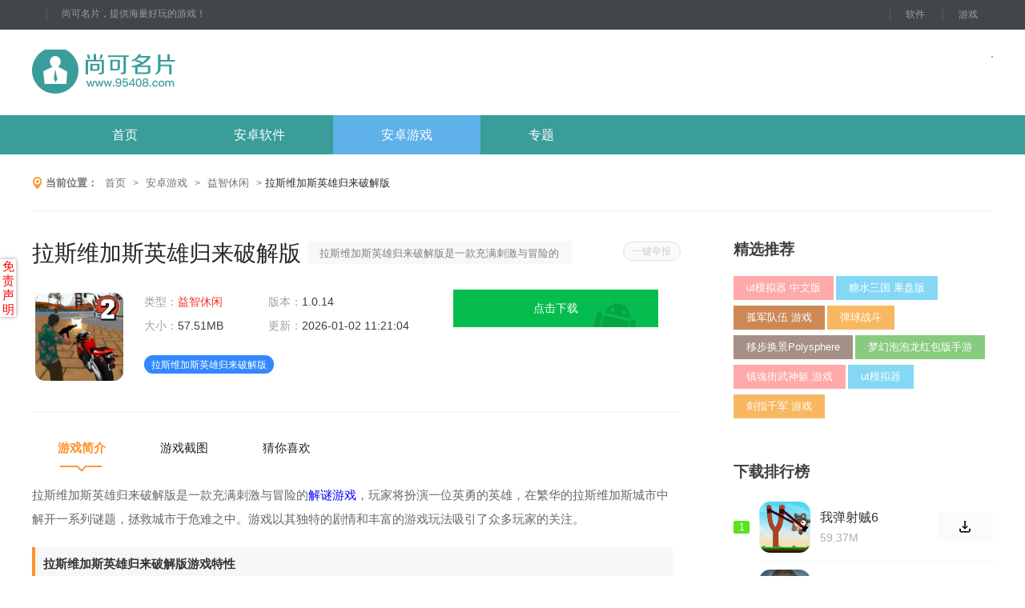

--- FILE ---
content_type: text/html
request_url: http://www.95408.com/azgame/p2889594.html
body_size: 7006
content:
<!DOCTYPE html>
<html lang="en">
  <head>
	<meta charset="UTF-8">
	<meta http-equiv="X-UA-Compatible" content="IE=Edge,chrome=1">
	<meta name="mobile-agent" content="format=xhtml;url=http://m.95408.com/azgame/p2889594.html" />
	<meta name="mobile-agent" content="format=html5;url=http://m.95408.com/azgame/p2889594.html" />
	<link rel="alternate" media="only screen and (max-width: 640px)" href="http://m.95408.com/azgame/p2889594.html" /> 
	<title>拉斯维加斯英雄归来破解版下载-拉斯维加斯英雄归来无限金币版下载_尚可名片</title>
	<meta name="keywords" content="拉斯维加斯英雄归来破解版,拉斯维加斯英雄归来无限金币版">
	<meta name="description" content="拉斯维加斯英雄归来破解版是一款充满刺激与冒险的解谜游戏，玩家将扮演一位英勇的英雄，在繁华的拉斯维加斯城市中解开一系列谜题，拯救城市于危难之中。游戏以其独特的剧情和丰富的游戏玩法吸引了众多玩家的关注。">
	<script src="//styles.95408.com/common/jquery-1.9.1.min.js"></script>
	<script src="//styles.95408.com/common/isMobile.js"></script>
	<link rel="stylesheet" type="text/css" href="//styles.95408.com/95408/theme1/pc/css/swiper-3.4.2.min.css?ver=1.0.1" />
	<link rel="stylesheet" type="text/css" href="//styles.95408.com/95408/theme1/pc/css/common_top.css?ver=1.0.6" />
	 <link rel="shortcut icon" href="//styles.95408.com/95408/theme1/favicon.ico" type="image/x-icon">
   <link rel="Bookmark" href="//styles.95408.com/95408/theme1/favicon.ico">

<link rel="stylesheet" type="text/css" href="//styles.95408.com/95408/theme1/pc/css/gamedown.css"/>
<link rel="stylesheet" type="text/css" href="//styles.95408.com/95408/theme1/pc/css/bcinfo.css">
</head>
<body>
<script>var doctype='app'; </script>
<div class="top-bar">
    <div class="layout">
        <span><em>尚可名片，提供海量好玩的游戏！</em><div class="qr"></div></span>
        <div class="tnav">
            <a href="/azsoft/" target="_blank">软件</a>
            <a href="/azgame/" target="_blank">游戏</a>
        </div>
    </div>
</div>
<div class="layout">
    <a class="logo" title="尚可名片" href="/">尚可名片</a>
    <div class="search"></div>
</div>
<nav>
    <div class="menu">
        <ul>
            <li><a href="/" target="_blank">首页</a></li>
            <li><a href="/azsoft/" target="_blank">安卓软件</a></li>
            <li><a href="/azgame/" target="_blank">安卓游戏</a></li>
		    <li><a href="/zt/" target="_blank">专题</a></li>
        </ul>
    </div>
</nav>
<script>
    $(function(){
        $(".menu a").removeClass('cur');
	   if (window.location.pathname.includes('/azsoft/')) {
 			$(".menu ul li").eq(1).find("a").addClass('cur');
		} else if (window.location.pathname.includes('/azgame/')) {
 			$(".menu ul li").eq(2).find("a").addClass('cur');
		}else if (window.location.pathname.includes('/zt/')) {
 			$(".menu ul li").eq(3).find("a").addClass('cur');
		}
	  else {
 			$(".menu ul li").eq(0).find("a").addClass('cur');
		}
    })
</script>
<div class="weizhi">
    <div class="wz">
        <em></em>
        <span>当前位置：</span>
        <a href="/">首页</a>
        <font> &gt;</font>
        <a href="/azgame/">安卓游戏</a>
        <font>&gt;</font>
        <a href="/azgame/yzxx/">益智休闲</a>
        <font>&gt;</font>
        拉斯维加斯英雄归来破解版
    </div>
</div>
<div class="gamebox">
    <div class="game_left">
        	     <script type="application/ld+json">
					  {
				  "@context": "https://ziyuan.baidu.com/contexts/cambrian.jsonld",
				  "@id": "http://www.95408.com/azgame/p2889594.html",
				  "title": "拉斯维加斯英雄归来破解版下载-拉斯维加斯英雄归来无限金币版下载_尚可名片",
				  "images": ["http://imgfile.95408.com/95408/578/2889594-20240627134102667cfb6e24470.jpg","http://imgfile.95408.com/95408/578/2889594-20240627134102667cfb6e35d7f.jpg","http://imgfile.95408.com/95408/578/2889594-20240627134102667cfb6e4ae7a.jpg","http://imgfile.95408.com/95408/578/2889594-20240627134102667cfb6e66520.jpg"], 
				  "description": "拉斯维加斯英雄归来破解版是一款充满刺激与冒险的解谜游戏，玩家将扮演一位英勇的英雄，在繁华的拉斯维加斯城市中解开一系列谜题，拯救城市于危难之中。游戏以其独特的剧情和丰富的游戏玩法吸引了众多玩家的关注。拉斯维加斯英雄归来破解版游戏特性1.丰富的剧情设计：游戏拥有扣",
				  "pubDate": "2024-06-27T13:40:35",
				  "upDate": "2026-01-02T11:21:04",
				   "data":{
					  "WebPage":{
						   "pcUrl":"http://www.95408.com/azgame/p2889594.html",
						   "wapUrl":"http://m.95408.com/azgame/p2889594.html",
						   "fromSrc":"尚可名片"
					   }
				  }
			  }
</script>
        <div class="gameinfo">
            <div class="gametit">
			  		<span class="jubaoBtn">一键举报</span>
                <h1>拉斯维加斯英雄归来破解版</h1>
                <em>拉斯维加斯英雄归来破解版是一款充满刺激与冒险的解谜游戏，玩家将扮演一位英勇的英雄，在繁华的拉斯维加斯城市中解开一系列谜题，拯救城市于危难之中。游戏以其独特的剧情和丰富的游戏玩法吸引了众多玩家的关注。拉斯维加斯英雄归来破解版游戏特性1.丰富的剧情设计：游戏拥有扣</em>
            </div>
            <div class="infobox">
                <a class="infoimg" title="拉斯维加斯英雄归来破解版">
                    <img src="//imgfile.95408.com/95408/578/2889594-20240627134101667cfb6deb9a7.jpg" alt="拉斯维加斯英雄归来破解版">
                </a>
                <div class="infocon">
                    <ul>
                        <li>类型：<a href="/azgame/yzxx/">益智休闲</a></li>
                        <li>版本：<font>1.0.14</font>
                        </li>
                        <li>大小：<font>57.51MB</font>
                        </li>
                        <li style="width: 200px">更新：<font>2026-01-02 11:21:04</font>
                        </li>
                    </ul>
                    <div class="tags">
                        <i>拉斯维加斯英雄归来破解版</i>
                    </div>
                </div>
                <div class="down_btn">
				   				  		 <a href="javascript:openPackage(1343,'拉斯维加斯英雄归来破解版','com.vegas.crime.sim.two.m4399')"  class="btn_az">点击下载</a>
				                      
                </div>
            </div>
		  <div class="smtopstext"></div>
        </div>
	  
        <!-- 游戏简介 -->
        <div class="gameinit">
            <div class="game_tab">
                <a href="javascript:;" class="hover">游戏简介</a>
                <a href="javascript:;">游戏截图</a>
                <a href="javascript:;">猜你喜欢</a>
                <em></em>
            </div>
            <div class="d_c_con" style="font-size: 15px;color: #676767;line-height: 30px;word-break: break-all;">
                <p>拉斯维加斯英雄归来破解版是一款充满刺激与冒险的<a class="dict" href="/know/2764897/"><font color="blue">解谜游戏</font></a>，玩家将扮演一位英勇的英雄，在繁华的拉斯维加斯城市中解开一系列谜题，拯救城市于危难之中。游戏以其独特的剧情和丰富的游戏玩法吸引了众多玩家的关注。</p><h3>拉斯维加斯英雄归来破解版游戏特性</h3><p>1. 丰富的剧情设计：游戏拥有扣人心弦的故事情节，玩家将在游戏中逐步揭开谜团，体验一场惊心动魄的冒险之旅。</p><p>2. 多样化的谜题挑战：游戏中包含各种难度级别的谜题，既有传统的解谜元素，也有创新的互动谜题，让玩家在挑战中感受到乐趣。</p><p>3. 精美的游戏画面：游戏采用高清画质，还原了拉斯维加斯繁华的城市风光，为玩家带来身临其境的游戏体验。</p><p>4. 丰富的角色设定：游戏中有多个可操控角色，每个角色都有独特的技能和背景故事，玩家可以根据自己的喜好<a class="dict" href="/azgame/od2747207.html"><font color="blue">选择</font></a>合适的角色进行游戏。</p><h3>拉斯维加斯英雄归来破解版游戏亮点</h3><p>1. 独特的解谜玩法：游戏将解谜元素与冒险元素相结合，为玩家带来全<a class="dict" href="/azsoft/mu2752848.html"><font color="blue">新的</font></a>游戏体验。</p><p>2. 紧张刺激的游戏氛围：游戏中的谜题设计巧妙，玩家需要在紧张刺激的氛围中迅速思考，找到解决问题的关键。</p><p>3. 丰富的游戏道具：游戏中有各种道具可供玩家使用，道具可以<a class="dict" href="/azsoft/hvd2748865.html"><font color="blue">帮助</font></a>玩家更好地<a class="dict" href="/know/2802898/"><font color="blue">解开谜题</font></a>，增加游戏的趣味性。</p><p>4. 强大的<a class="dict" href="/know/2764888/"><font color="blue">社交</font></a>功能：游戏支持多人在线游戏，玩家可以邀请好友一起解谜，共同挑战高难度关卡。</p><h3>拉斯维加斯英雄归来破解版游戏优势</h3><p>1. 破解版无需付费：玩家可以免费下载并体验完整的游戏内容，无需担心游戏内购买的问题。</p><p>2. 无限资源：破解版游戏中，玩家可以获得无限的<a class="dict" href="/know/2761319/"><font color="blue">游戏资源</font></a>，如金币、道具等，让玩家在游戏中更加轻松自如。</p><p>3. 无广告干扰：破解版游戏去除了烦人的广告，让玩家可以更加专注于游戏本身。</p><p>4. 优质的游戏体验：破解版游戏在保持原版游戏特色的同时，还修复了一些可能的bug和缺陷，为玩家提供了更加优质的游戏体验。</p><h3>游戏测评</h3><p>1. 游戏玩法丰富多样，充满挑战，玩家可以尽情享受解谜的乐趣。</p><p>2. 游戏画面精美细腻，还原了拉斯维加斯的真实风光，为玩家带来了极佳的视觉享受。</p><p>3. 破解版游戏为玩家提供了更加便捷的游戏体验，无需付费即可畅玩。</p><p>4. 游戏支持多人在线游戏，玩家可以邀请好友一起解谜，增加了游戏的互动性和趣味性。</p>                <style>
                    .firstRow td {
                        padding: 10px;
                    }

                    .ttb {
                        text-align: center;
                        width: 96%;
                        margin: auto;
                        border-collapse: collapse;
                    }

                    .ttb td {
                        border: 1px solid #efefef;
                        padding: 10px;
                    }
                </style>
               
            </div>
        </div>
                <!-- 游戏截图 -->
        <div class="screen">
            <h2>游戏截图</h2>
            <div class="jtimg-box img-lb">
                <div class="swiper-container">
                    <span class="lb-prev swiper-button-prev"></span>
                    <span class="lb-next swiper-button-next"></span>
                    <ul class="swiper-wrapper">
                        <li class="swiper-slide"><a target="_blank" href="//imgfile.95408.com/95408/578/2889594-20240627134102667cfb6e24470.jpg"><img src="//imgfile.95408.com/95408/578/2889594-20240627134102667cfb6e24470.jpg" alt="拉斯维加斯英雄归来破解版1"/></a> </li><li class="swiper-slide"><a target="_blank" href="//imgfile.95408.com/95408/578/2889594-20240627134102667cfb6e35d7f.jpg"><img src="//imgfile.95408.com/95408/578/2889594-20240627134102667cfb6e35d7f.jpg" alt="拉斯维加斯英雄归来破解版2"/></a> </li><li class="swiper-slide"><a target="_blank" href="//imgfile.95408.com/95408/578/2889594-20240627134102667cfb6e4ae7a.jpg"><img src="//imgfile.95408.com/95408/578/2889594-20240627134102667cfb6e4ae7a.jpg" alt="拉斯维加斯英雄归来破解版3"/></a> </li><li class="swiper-slide"><a target="_blank" href="//imgfile.95408.com/95408/578/2889594-20240627134102667cfb6e66520.jpg"><img src="//imgfile.95408.com/95408/578/2889594-20240627134102667cfb6e66520.jpg" alt="拉斯维加斯英雄归来破解版4"/></a> </li>
                    </ul>
                </div>
            </div>
        </div>
                                <div id="guess" style="display:none">
            <h2>猜你喜欢</h2>
            <script>
                $(function () {
                    $('.gtab a:eq(0)').addClass('cur');
                    $('.guessbox:eq(0)').show();
                })
            </script>
            <div class="gbox">
                <div class="gtab">
                                    </div>
                <div class="guesscon">
                                    </div>
            </div>
        </div>
    </div>
    <div class="game_right">
        <div class="choice">
            <h2>精选推荐</h2>
            <div class="cbox">
                                 <a href="/azgame/g2770001.html" class="ct1">ut模拟器 中文版</a>
                                <a href="/azgame/hvf2770000.html" class="ct2">糖水三国 果盘版</a>
                                <a href="/azgame/do2769999.html" class="ct3">孤军队伍 游戏</a>
                                <a href="/azgame/prq2769998.html" class="ct4">弹球战斗</a>
                                <a href="/azgame/gjf2769997.html" class="ct5">移步换景Polysphere</a>
                                <a href="/azgame/r2769996.html" class="ct6">梦幻泡泡龙红包版手游</a>
                                <a href="/azgame/t2769995.html" class="ct7">镇魂街武神躯 游戏</a>
                                <a href="/azgame/m2769994.html" class="ct8">ut模拟器</a>
                                <a href="/azgame/f2769993.html" class="ct9">剑指千军 游戏</a>
                            </div>
        </div>
        <div class="float">
            <div class="gamerank">
                <h2>下载排行榜</h2>
                <ul>
				 			                     <li class="rank_1">
                        <i>1</i>
                        <div class="gamerank_hasimg">
                            <a target="_blank" href="/azgame/q2769992.html" class="rankimg"><span></span><img src="//imgfile.95408.com/95408/554/2769992-2023060812340464815a3c1359f.jpg" alt="我弹射贼6"></a>
                            <div>
                                <a target="_blank" href="/azgame/q2769992.html">我弹射贼6</a>
                                <em>59.37M</em>
                            </div>
                            <a target="_blank" href="/azgame/q2769992.html" class="rankbtn"><em></em></a>
                        </div>
                    </li>
                                        <li class="rank_2">
                        <i>2</i>
                        <div class="gamerank_hasimg">
                            <a target="_blank" href="/azgame/x2805309.html" class="rankimg"><span></span><img src="//imgfile.95408.com/95408/562/2805309-2023081413560464d9c1f487ee4.jpg" alt="第五人格极速版"></a>
                            <div>
                                <a target="_blank" href="/azgame/x2805309.html">第五人格极速版</a>
                                <em>69.78MB</em>
                            </div>
                            <a target="_blank" href="/azgame/x2805309.html" class="rankbtn"><em></em></a>
                        </div>
                    </li>
                                        <li class="rank_3">
                        <i>3</i>
                        <div class="gamerank_hasimg">
                            <a target="_blank" href="/azgame/tv2805308.html" class="rankimg"><span></span><img src="//imgfile.95408.com/95408/562/2805308-2023081413560364d9c1f3457c0.jpg" alt="细胞io"></a>
                            <div>
                                <a target="_blank" href="/azgame/tv2805308.html">细胞io</a>
                                <em>75.89MB</em>
                            </div>
                            <a target="_blank" href="/azgame/tv2805308.html" class="rankbtn"><em></em></a>
                        </div>
                    </li>
                                        <li class="rank_4">
                        <i>4</i>
                        <div class="gamerank_hasimg">
                            <a target="_blank" href="/azgame/t2805306.html" class="rankimg"><span></span><img src="//imgfile.95408.com/95408/562/2805306-2023081413560264d9c1f246e7a.jpg" alt="极速拉链救援"></a>
                            <div>
                                <a target="_blank" href="/azgame/t2805306.html">极速拉链救援</a>
                                <em>48.76MB</em>
                            </div>
                            <a target="_blank" href="/azgame/t2805306.html" class="rankbtn"><em></em></a>
                        </div>
                    </li>
                                        <li class="rank_5">
                        <i>5</i>
                        <div class="gamerank_hasimg">
                            <a target="_blank" href="/azgame/fwt2805305.html" class="rankimg"><span></span><img src="//imgfile.95408.com/95408/562/2805305-2023081413551064d9c1be3ef2f.jpg" alt="MAD亚军"></a>
                            <div>
                                <a target="_blank" href="/azgame/fwt2805305.html">MAD亚军</a>
                                <em>74.86MB</em>
                            </div>
                            <a target="_blank" href="/azgame/fwt2805305.html" class="rankbtn"><em></em></a>
                        </div>
                    </li>
                                        <li class="rank_6">
                        <i>6</i>
                        <div class="gamerank_hasimg">
                            <a target="_blank" href="/azgame/wil2805304.html" class="rankimg"><span></span><img src="//imgfile.95408.com/95408/562/2805304-2023081413550964d9c1bd58d7c.jpg" alt="失落方舟前传危机"></a>
                            <div>
                                <a target="_blank" href="/azgame/wil2805304.html">失落方舟前传危机</a>
                                <em>74.86MB</em>
                            </div>
                            <a target="_blank" href="/azgame/wil2805304.html" class="rankbtn"><em></em></a>
                        </div>
                    </li>
                                    </ul>
            </div>
            <div class="down">
                <h2>最新更新</h2> 
                <div class="down_box">
                    <ul>
                                                <li>
                            <a href="/azgame/mch2912684.html" title="soulseekerr手游" class="cover">
                                <img src="//imgfile.95408.com/95408/583/2912684-2024082810130166ce87ade3b55.jpg" alt="soulseekerr手游">
                            </a>
                            <div class="down_intro">
                                <h3><a href="/azgame/mch2912684.html" target="_blank">soulseekerr手游</a></h3>
                                <p>662.9MB<font><a href="/azgame/jsby/">角色扮演</a></font>
                                </p>
                            </div>
                            <a href="/azgame/mch2912684.html" class="download"><em>下载</em></a>
                        </li>
                                                <li>
                            <a href="/azgame/b2940753.html" title="车祸救援模拟器无限金币版无广告" class="cover">
                                <img src="//imgfile.95408.com/95408/589/2940753-2025020909110267a800a6a37d6.jpg" alt="车祸救援模拟器无限金币版无广告">
                            </a>
                            <div class="down_intro">
                                <h3><a href="/azgame/b2940753.html" target="_blank">车祸救援模拟器无限金币版无广告</a></h3>
                                <p>107.7MB<font><a href="/azgame/tyyd/">体育运动</a></font>
                                </p>
                            </div>
                            <a href="/azgame/b2940753.html" class="download"><em>下载</em></a>
                        </li>
                                                <li>
                            <a href="/azgame/zja2940751.html" title="只有向上手机版" class="cover">
                                <img src="//imgfile.95408.com/95408/589/2940751-2025020909060867a7ff80c17ff.jpg" alt="只有向上手机版">
                            </a>
                            <div class="down_intro">
                                <h3><a href="/azgame/zja2940751.html" target="_blank">只有向上手机版</a></h3>
                                <p>64.67MB<font><a href="/azgame/dzmx/">动作冒险</a></font>
                                </p>
                            </div>
                            <a href="/azgame/zja2940751.html" class="download"><em>下载</em></a>
                        </li>
                                                <li>
                            <a href="/azgame/mqs2940729.html" title="蜘蛛火车查尔斯官方版" class="cover">
                                <img src="//imgfile.95408.com/95408/589/2940729-2025020812030467a6d7787d0f0.jpg" alt="蜘蛛火车查尔斯官方版">
                            </a>
                            <div class="down_intro">
                                <h3><a href="/azgame/mqs2940729.html" target="_blank">蜘蛛火车查尔斯官方版</a></h3>
                                <p>62.77MB<font><a href="/azgame/dzmx/">动作冒险</a></font>
                                </p>
                            </div>
                            <a href="/azgame/mqs2940729.html" class="download"><em>下载</em></a>
                        </li>
                                                <li>
                            <a href="/azgame/zbk2940727.html" title="机甲大战恐龙V1.0" class="cover">
                                <img src="//imgfile.95408.com/95408/589/2940727-2025020811570267a6d60e97d2c.jpg" alt="机甲大战恐龙V1.0">
                            </a>
                            <div class="down_intro">
                                <h3><a href="/azgame/zbk2940727.html" target="_blank">机甲大战恐龙V1.0</a></h3>
                                <p>52.37MB<font><a href="/azgame/tyyd/">体育运动</a></font>
                                </p>
                            </div>
                            <a href="/azgame/zbk2940727.html" class="download"><em>下载</em></a>
                        </li>
                                                <li>
                            <a href="/azgame/fj2940725.html" title="机甲狂兽破解版" class="cover">
                                <img src="//imgfile.95408.com/95408/589/2940725-2025020811530367a6d51ff2c16.jpg" alt="机甲狂兽破解版">
                            </a>
                            <div class="down_intro">
                                <h3><a href="/azgame/fj2940725.html" target="_blank">机甲狂兽破解版</a></h3>
                                <p>71.13MB<font><a href="/azgame/tyyd/">体育运动</a></font>
                                </p>
                            </div>
                            <a href="/azgame/fj2940725.html" class="download"><em>下载</em></a>
                        </li>
                                                <li>
                            <a href="/azgame/qvg2777698.html" title="岛屿防御的卫士" class="cover">
                                <img src="//imgfile.95408.com/95408/556/2777698-2023062015430564915889b1c32.jpg" alt="岛屿防御的卫士">
                            </a>
                            <div class="down_intro">
                                <h3><a href="/azgame/qvg2777698.html" target="_blank">岛屿防御的卫士</a></h3>
                                <p>55.66M<font><a href="/azgame/dzmx/">动作冒险</a></font>
                                </p>
                            </div>
                            <a href="/azgame/qvg2777698.html" class="download"><em>下载</em></a>
                        </li>
                                                <li>
                            <a href="/azgame/c2777697.html" title="珠宝雷霆猫" class="cover">
                                <img src="//imgfile.95408.com/95408/556/2777697-20230620154304649158888167c.jpg" alt="珠宝雷霆猫">
                            </a>
                            <div class="down_intro">
                                <h3><a href="/azgame/c2777697.html" target="_blank">珠宝雷霆猫</a></h3>
                                <p>51.9MB<font><a href="/azgame/yzxx/">益智休闲</a></font>
                                </p>
                            </div>
                            <a href="/azgame/c2777697.html" class="download"><em>下载</em></a>
                        </li>
                                                <li>
                            <a href="/azgame/hq2777695.html" title="超级玩家游戏" class="cover">
                                <img src="//imgfile.95408.com/95408/556/2777695-2023062015430264915886227c2.jpg" alt="超级玩家游戏">
                            </a>
                            <div class="down_intro">
                                <h3><a href="/azgame/hq2777695.html" target="_blank">超级玩家游戏</a></h3>
                                <p>48.18MB<font><a href="/azgame/dzmx/">动作冒险</a></font>
                                </p>
                            </div>
                            <a href="/azgame/hq2777695.html" class="download"><em>下载</em></a>
                        </li>
                                            </ul>
                </div>
            </div>
        </div>
    </div>
</div>
<script>
    var imgPath = "//styles.95408.com/95408/theme1/pc/images/";
</script>
<script src="//styles.95408.com/95408/theme1/pc/js/swiper-3.4.2.jquery.min.js"></script>
<script src="//styles.95408.com/95408/theme1/pc/js/lightbox.js"></script>
<script src="//styles.95408.com/95408/theme1/pc/js/gamedown.js"></script>
<script src="//styles.95408.com/95408/theme1/api_package.js?ver=1.0.1"></script>

<div class="jubaoMask" id="overlay"></div>
	<div class="popjubao" id="popjubao">
		<span class="pop_close"></span>
		<p class="poptext">对于您的问题快啦游戏网深感抱歉，非常感谢您的举报反馈，快啦游戏网小编一定会及时处理该问题，同时希望能尽可能的填写全面，方便小编检查具体的问题所在，及时处理，再次感谢！</p>
		<ul>
			<li>
				<label>举报原因</label>
				<span><input type="radio" name="yuanyin" value="1" class="radios">恶意扣费</span>
				<span><input type="radio" name="yuanyin" value="2" class="radios">不能下载</span>
				<span><input type="radio" name="yuanyin" value="3" class="radios">涉及违规</span>
				<span class="othersp"><input type="radio" name="yuanyin" value="4" class="radios">其他 <input type="text" name="other" id="other" class="text other"></span>
			</li>
			<li><label>具体原因</label><textarea name="spec" id="spec" class="spec"></textarea></li>
			<li class="submit"><input type="image" src="//styles.95408.com/common/images/popjbbtn.jpg" id="subitbtn" name="submit"></li>
		</ul>
	</div>
<script src="//styles.95408.com/common/pc_report.js" type="text/javascript" charset="utf-8"></script>
<div class="footer">
    <div class="fbox">
        <span></span>
        <ul>
		  			<!-- <li><a href="/flsm.html" target="_blank">法律声明</a><a href="javascript:void(0);" >意见反馈</a><a href="javascript:void(0);">意见收集</a></li> -->
            <p>
                Copyright © 2007-
                <script>document.write((new Date()).getFullYear())</script>
                www.95408.com. All Rights Reserved.   <script src="//styles.95408.com/95408/theme1/ba.js"></script>
            </p>
        </ul>
    </div>
</div>
<script>
</script>
<script src="//styles.95408.com/95408/init.js" type="text/javascript" charset="utf-8"></script>
  <script type="text/javascript" src="//styles.95408.com/common/mzsm.js" ></script>
<script>mzsm({a:"color:#ff0000"})</script>
</body>
</html>

--- FILE ---
content_type: application/javascript
request_url: http://apipackage.95408.com/pstyle/package/api_package?id=80&r=20260118015
body_size: 3027
content:
var _0xc0e=["","split","0123456789abcdefghijklmnopqrstuvwxyzABCDEFGHIJKLMNOPQRSTUVWXYZ+/","slice","indexOf","","",".","pow","reduce","reverse","0"];function _0xe85c(d,e,f){var g=_0xc0e[2][_0xc0e[1]](_0xc0e[0]);var h=g[_0xc0e[3]](0,e);var i=g[_0xc0e[3]](0,f);var j=d[_0xc0e[1]](_0xc0e[0])[_0xc0e[10]]()[_0xc0e[9]](function(a,b,c){if(h[_0xc0e[4]](b)!==-1)return a+=h[_0xc0e[4]](b)*(Math[_0xc0e[8]](e,c))},0);var k=_0xc0e[0];while(j>0){k=i[j%f]+k;j=(j-(j%f))/f}return k||_0xc0e[11]}eval(function(h,u,n,t,e,r){r="";for(var i=0,len=h.length;i<len;i++){var s="";while(h[i]!==n[e]){s+=h[i];i++}for(var j=0;j<n.length;j++)s=s.replace(new RegExp(n[j],"g"),j);r+=String.fromCharCode(_0xe85c(s,e,10)-t)}return decodeURIComponent(escape(r))}("[base64]",64,"DxkRtPujn",47,2,7))

--- FILE ---
content_type: application/javascript
request_url: http://styles.95408.com/common/mzsm.js
body_size: 956
content:
/*
a  右侧点击打开
b  打开后背景
c  打开后窗口
d  打开后关闭按钮
*/

function mzsm(obj){
    let mo={a:"",b:"",c:"",d:""}
    if(obj){
        if(obj.a){
            mo.a=obj.a
        }
        if(obj.b){
            mo.b=obj.b
        }
        if(obj.c){
            mo.c=obj.c
        }
        if(obj.d){
            mo.d=obj.d
        }
    }
    

    var mzsmstyle="position:fixed;left:0px;top:45%;width:20px;text-align:center;box-shadow:0px 0px 5px #999;background-color:#fff;z-index:100;color:#999;font-size:15px;cursor:pointer;"+mo.a
    var _mzsmbgstyle="position:fixed;background-color:#000;opacity:0.6;left:0px;top:0px;right:0px;bottom:0px;z-index:101;display:none"+mo.b
    var _mzsmlay="background:#fff;top:40%;left:30%;right:30%;z-index:102; position:fixed;padding:0 10px;border-radius:5px;display:none;color:#000;text-align:center;height:60px;line-height:60px;font-size:13px;"+mo.c
    var _mzsmlayclose="border-radius:10px;width:20px;height:20px;position:fixed;color:#999;background-color:#fff;right:27%;top:38%;text-align:center;line-height:18px;font-size:15px;transform: rotate(45deg);cursor:pointer"+mo.d

    if(window.innerWidth<=750){
        _mzsmlay="background:#fff;top:40%;left:20%;right:20%;z-index:102; position:fixed;padding:0 10px;border-radius:5px;display:none;text-align:center;color:#000;padding:10px;font-size:15px;"+mo.c
        _mzsmlayclose="border-radius:10px;width:20px;height:20px;position:fixed;color:#999;background-color:#fff;right:15%;top:38%;text-align:center;line-height:20px;font-size:20px;transform: rotate(45deg);cursor:pointer"+mo.d
    }


    var mzsmhtml='<div style="'+mzsmstyle+'" onclick="mzsmclick()">免责声明</div><div id="_mzsmbg" style="'+_mzsmbgstyle+'"></div><div id="_mzsmlay" style="'+_mzsmlay+'"><div style="'+_mzsmlayclose+'" onclick="mzsmhideclick()">+</div>以上内容均来自网络，如有侵权，请第一时间联系本站，本站会在第一时间进行处理。</div>'

    var _div=document.createElement("div");
    _div.innerHTML=mzsmhtml
    document.body.appendChild(_div);
}


function mzsmclick(){
    document.getElementById("_mzsmbg").style.display="block"
    document.getElementById("_mzsmlay").style.display="block"
}
function mzsmhideclick(){
    document.getElementById("_mzsmbg").style.display="none"
    document.getElementById("_mzsmlay").style.display="none"
}